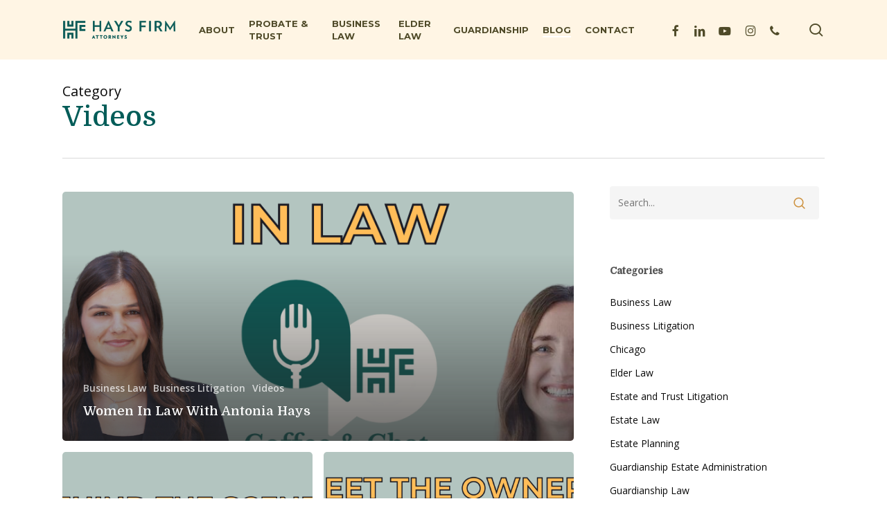

--- FILE ---
content_type: text/css
request_url: https://haysfirm.com/wp-content/cache/min/1/wp-content/themes/salient-child/style.css?ver=1767809528
body_size: -237
content:
.ls-text-layer.ls-layer{text-align:center!important}@media only screen and (max-width:767px){.wpb_wrapper img.wp-image-1892{width:40px!important;height:40px!important}.wpb_wrapper img.wp-image-1893{width:40px!important;height:40px!important}}img.img-with-animation{margin:0 auto;display:block}body[data-form-submit=regular] .container-wrap button[type=submit],body[data-form-submit=regular] .container-wrap input[type=submit]{padding:10px 20px 10px 20px!important}#mc_embed_signup .button{padding:10px 20px 40px 20px!important}